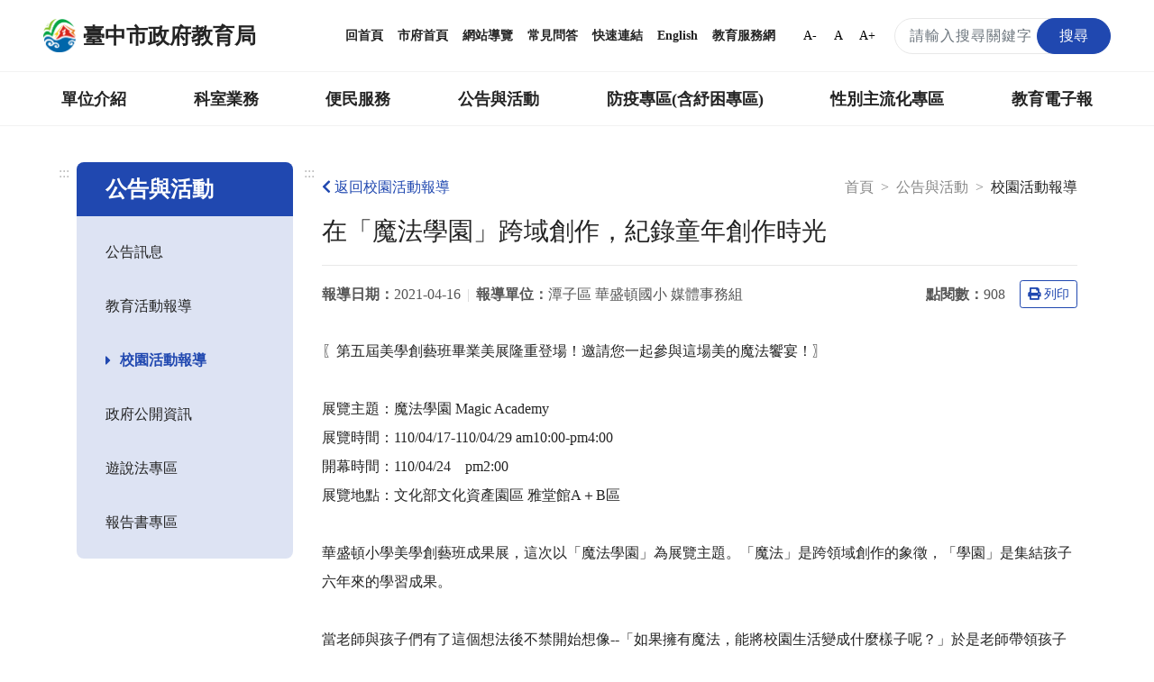

--- FILE ---
content_type: image/svg+xml
request_url: https://www.tc.edu.tw/img/tc-logo-white.svg
body_size: 23426
content:
<?xml version="1.0" encoding="utf-8"?>
<!-- Generator: Adobe Illustrator 25.0.1, SVG Export Plug-In . SVG Version: 6.00 Build 0)  -->
<svg version="1.1" id="圖層_1" xmlns="http://www.w3.org/2000/svg" xmlns:xlink="http://www.w3.org/1999/xlink" x="0px" y="0px"
	 viewBox="0 0 1190.55 841.89" style="enable-background:new 0 0 1190.55 841.89;" xml:space="preserve">
<style type="text/css">
	.st0{fill:#FFFFFF;}
	.st1{fill:#0093CC;}
	.st2{fill:#E6442C;}
	.st3{fill:#F26A2C;}
	.st4{fill:#FAA32D;}
	.st5{fill:#98C34E;}
</style>
<g>
	<g>
		<path class="st0" d="M223.55,726.5h-13.04c-0.15,0-0.3,0.03-0.44,0.09c-0.14,0.05-0.32,0.17-0.55,0.35l-0.89,0.62l-0.27-0.12
			l2.9-4.88h32.66l-3.06,5h-0.23v-0.45c0-0.18-0.07-0.32-0.21-0.43c-0.14-0.11-0.32-0.17-0.55-0.17h-11.55v23.74
			c0,0.19,0.02,0.35,0.06,0.46c0.04,0.11,0.11,0.21,0.22,0.31l0.6,0.51v0.29h-6.59v-0.29l0.6-0.51c0.12-0.09,0.21-0.21,0.26-0.33
			c0.05-0.12,0.08-0.27,0.08-0.44V726.5z"/>
		<path class="st0" d="M250.02,751.8h-6.93l20.52-30.26l20.38,30.26h-7.02v-0.29c0.3,0,0.54-0.05,0.72-0.17
			c0.18-0.11,0.26-0.25,0.26-0.43c0-0.13-0.02-0.24-0.05-0.34c-0.04-0.1-0.08-0.18-0.13-0.24l-6.91-10.21h-9.97
			c-0.47,0-0.78,0.01-0.94,0.03c-0.15,0.02-0.26,0.07-0.32,0.13l-0.66,0.5l-0.23-0.17l2.91-4.51h6.47l-4.5-6.69l-14.39,20.89
			c-0.06,0.08-0.1,0.18-0.14,0.28c-0.03,0.1-0.04,0.21-0.04,0.32c0,0.18,0.09,0.32,0.26,0.43c0.18,0.11,0.42,0.17,0.72,0.17V751.8z"
			/>
		<path class="st0" d="M287.46,750.24v-26.18c0-0.14-0.03-0.26-0.08-0.38c-0.05-0.12-0.14-0.22-0.26-0.32l-0.55-0.51v-0.29h6.54
			v0.29l-0.55,0.51c-0.12,0.11-0.2,0.22-0.25,0.32c-0.05,0.1-0.07,0.23-0.07,0.38v26.18c0,0.17,0.03,0.31,0.08,0.44
			c0.06,0.12,0.13,0.23,0.24,0.33l0.55,0.51v0.29h-6.54v-0.29l0.55-0.51c0.12-0.09,0.21-0.21,0.26-0.33
			C287.44,750.55,287.46,750.4,287.46,750.24z"/>
		<path class="st0" d="M315.85,726.5c-1.94,0-3.54,0.16-4.83,0.47c-1.28,0.32-2.36,0.8-3.25,1.47c-1.4,1.07-2.46,2.34-3.18,3.81
			c-0.72,1.48-1.08,3.12-1.08,4.91c0,1.91,0.35,3.58,1.05,5.03c0.7,1.45,1.75,2.67,3.16,3.65c0.99,0.7,2.09,1.2,3.3,1.49
			c1.22,0.3,2.88,0.44,5,0.44h14.09c0.2,0,0.37-0.03,0.53-0.08c0.16-0.05,0.32-0.15,0.51-0.29l0.89-0.68h0.39l-3.07,5.06h-13.33
			c-3.08,0-5.47-0.23-7.17-0.71c-1.7-0.47-3.3-1.27-4.79-2.38c-1.83-1.34-3.21-2.96-4.15-4.85c-0.93-1.88-1.4-3.99-1.4-6.31
			c0-1.8,0.27-3.48,0.81-5.06c0.54-1.58,1.35-3.03,2.42-4.34c0.75-0.92,1.6-1.74,2.56-2.47c0.96-0.72,2.01-1.35,3.16-1.87
			c1.01-0.45,2.09-0.77,3.25-0.97c1.16-0.19,2.88-0.29,5.15-0.29H332l-3.04,5h-0.23l0.05-0.37v-0.08c0-0.18-0.08-0.32-0.23-0.43
			c-0.15-0.11-0.34-0.17-0.57-0.17H315.85z"/>
		<path class="st0" d="M337.42,750.24v-26.18c0-0.15-0.02-0.28-0.07-0.38c-0.05-0.1-0.13-0.21-0.25-0.32l-0.6-0.51v-0.29h6.59v0.29
			l-0.59,0.51c-0.12,0.1-0.21,0.2-0.26,0.32c-0.06,0.12-0.08,0.24-0.08,0.38v26.18c0,0.17,0.02,0.31,0.08,0.44
			c0.05,0.12,0.14,0.23,0.26,0.33l0.59,0.51v0.29h-6.59v-0.29l0.6-0.51c0.11-0.09,0.19-0.21,0.24-0.33
			C337.39,750.55,337.42,750.4,337.42,750.24z M360.2,750.24v-12.72h-15.37c-0.18,0-0.34,0.02-0.48,0.07
			c-0.14,0.05-0.3,0.15-0.5,0.3l-0.89,0.68l-0.27-0.13l2.9-4.94h14.62v-9.45c0-0.14-0.02-0.26-0.08-0.38
			c-0.06-0.12-0.14-0.22-0.26-0.32l-0.6-0.51v-0.29h6.61v0.29l-0.62,0.51c-0.11,0.08-0.18,0.18-0.22,0.29
			c-0.04,0.11-0.06,0.24-0.06,0.41v26.18c0,0.19,0.02,0.35,0.07,0.46c0.05,0.12,0.12,0.22,0.21,0.3l0.62,0.51v0.29h-6.61v-0.29
			l0.6-0.51c0.12-0.09,0.21-0.21,0.26-0.33C360.17,750.55,360.2,750.4,360.2,750.24z"/>
		<path class="st0" d="M396.14,743.96v-19.91c-0.02-0.15-0.05-0.28-0.09-0.38c-0.04-0.1-0.13-0.21-0.25-0.32l-0.55-0.51v-0.29h6.54
			v0.29l-0.55,0.51c-0.12,0.1-0.21,0.2-0.25,0.31c-0.04,0.11-0.07,0.24-0.09,0.39v21.22c0,2.33-1.14,4.09-3.41,5.27
			c-2.27,1.18-5.68,1.77-10.23,1.77c-4.53,0-7.93-0.59-10.21-1.77c-2.28-1.18-3.42-2.94-3.42-5.27v-21.22
			c0-0.15-0.02-0.28-0.07-0.38c-0.04-0.1-0.13-0.21-0.25-0.32l-0.55-0.51v-0.29h6.54v0.29l-0.55,0.51c-0.12,0.1-0.21,0.2-0.26,0.32
			c-0.05,0.12-0.08,0.24-0.08,0.38v19.91c0,1.65,0.64,2.8,1.9,3.45c1.26,0.65,3.57,0.98,6.91,0.98c3.4,0,5.74-0.32,7.01-0.97
			C395.5,746.77,396.14,745.62,396.14,743.96z"/>
		<path class="st0" d="M432.11,742.87v-18.82c-0.02-0.15-0.05-0.28-0.09-0.38c-0.04-0.1-0.13-0.21-0.25-0.32l-0.6-0.51v-0.29h6.13
			v0.29l-0.57,0.51c-0.11,0.1-0.19,0.2-0.24,0.32c-0.05,0.12-0.08,0.24-0.08,0.38v28.71l-22.81-20.95v18.42
			c0,0.17,0.03,0.31,0.08,0.44c0.05,0.12,0.13,0.23,0.24,0.33l0.55,0.51v0.29h-6.13v-0.29l0.62-0.51c0.11-0.09,0.19-0.21,0.24-0.33
			c0.05-0.12,0.08-0.27,0.08-0.44v-28.7L432.11,742.87z"/>
		<path class="st0" d="M459.24,726.5c-1.94,0-3.54,0.16-4.83,0.47c-1.28,0.32-2.36,0.8-3.25,1.47c-1.4,1.07-2.46,2.34-3.18,3.81
			c-0.72,1.48-1.08,3.12-1.08,4.91c0,1.91,0.35,3.58,1.05,5.03c0.7,1.45,1.75,2.67,3.16,3.65c0.99,0.7,2.09,1.2,3.3,1.49
			c1.22,0.3,2.88,0.44,5,0.44h7.69V737.6h-10.27c-0.2,0-0.37,0.03-0.53,0.08c-0.16,0.06-0.32,0.15-0.51,0.29l-0.89,0.68l-0.27-0.16
			l2.95-4.9h14.27v16.65c0,0.17,0.03,0.31,0.09,0.44c0.06,0.12,0.14,0.23,0.25,0.33l0.55,0.51v0.29h-13.33
			c-3.08,0-5.47-0.23-7.17-0.71c-1.7-0.47-3.3-1.27-4.79-2.38c-1.83-1.34-3.21-2.96-4.15-4.85c-0.94-1.88-1.41-3.99-1.41-6.31
			c0-1.8,0.27-3.48,0.81-5.06c0.54-1.58,1.35-3.03,2.42-4.34c0.75-0.92,1.6-1.74,2.56-2.47c0.96-0.72,2.01-1.35,3.16-1.87
			c1.01-0.45,2.09-0.77,3.25-0.97c1.16-0.19,2.88-0.29,5.15-0.29h12.21l-3.04,5h-0.28l0.05-0.37v-0.08c0-0.18-0.08-0.32-0.23-0.43
			c-0.15-0.11-0.34-0.17-0.57-0.17H459.24z"/>
		<path class="st0" d="M509.27,726.5c-1.94,0-3.55,0.16-4.83,0.47c-1.28,0.32-2.36,0.8-3.25,1.47c-1.4,1.07-2.46,2.34-3.18,3.81
			c-0.72,1.48-1.08,3.12-1.08,4.91c0,1.91,0.35,3.58,1.05,5.03c0.7,1.45,1.75,2.67,3.16,3.65c0.99,0.7,2.09,1.2,3.3,1.49
			c1.22,0.3,2.88,0.44,5,0.44h14.09c0.2,0,0.37-0.03,0.53-0.08c0.15-0.05,0.32-0.15,0.5-0.29l0.89-0.68h0.39l-3.06,5.06h-13.34
			c-3.08,0-5.47-0.23-7.17-0.71c-1.7-0.47-3.3-1.27-4.79-2.38c-1.83-1.34-3.21-2.96-4.15-4.85c-0.93-1.88-1.4-3.99-1.4-6.31
			c0-1.8,0.27-3.48,0.81-5.06c0.54-1.58,1.35-3.03,2.42-4.34c0.75-0.92,1.6-1.74,2.56-2.47c0.96-0.72,2.01-1.35,3.16-1.87
			c1.01-0.45,2.09-0.77,3.25-0.97c1.16-0.19,2.88-0.29,5.15-0.29h16.15l-3.04,5h-0.23l0.04-0.37v-0.08c0-0.18-0.08-0.32-0.23-0.43
			c-0.15-0.11-0.34-0.17-0.57-0.17H509.27z"/>
		<path class="st0" d="M531.04,750.24v-26.18c0-0.14-0.03-0.26-0.08-0.38c-0.05-0.12-0.14-0.22-0.26-0.32l-0.55-0.51v-0.29h6.54
			v0.29l-0.55,0.51c-0.12,0.11-0.21,0.22-0.25,0.32c-0.05,0.1-0.07,0.23-0.07,0.38v26.18c0,0.17,0.03,0.31,0.08,0.44
			c0.06,0.12,0.14,0.23,0.24,0.33l0.55,0.51v0.29h-6.54v-0.29l0.55-0.51c0.12-0.09,0.21-0.21,0.26-0.33
			C531.01,750.55,531.04,750.4,531.04,750.24z"/>
		<path class="st0" d="M555.63,726.5h-13.04c-0.15,0-0.3,0.03-0.43,0.09c-0.14,0.05-0.32,0.17-0.55,0.35l-0.89,0.62l-0.27-0.12
			l2.9-4.88h32.66l-3.06,5h-0.23v-0.45c0-0.18-0.07-0.32-0.21-0.43c-0.14-0.11-0.32-0.17-0.55-0.17h-11.55v23.74
			c0,0.19,0.02,0.35,0.05,0.46c0.04,0.11,0.11,0.21,0.22,0.31l0.6,0.51v0.29h-6.59v-0.29l0.59-0.51c0.12-0.09,0.21-0.21,0.27-0.33
			c0.05-0.12,0.08-0.27,0.08-0.44V726.5z"/>
		<path class="st0" d="M589.3,750.24v-11.22l-14.14-16.47h7.55v0.29l-0.48,0.37c-0.06,0.07-0.11,0.15-0.16,0.24
			c-0.05,0.09-0.07,0.17-0.07,0.24c0,0.22,0.25,0.62,0.76,1.2c0.07,0.08,0.13,0.15,0.18,0.21l8.58,10.06l8.09-10.06
			c0.03-0.04,0.09-0.12,0.18-0.23c0.48-0.54,0.71-0.93,0.71-1.17c0-0.07-0.03-0.15-0.07-0.24c-0.04-0.09-0.1-0.17-0.15-0.24
			l-0.44-0.37v-0.29h7.41l-13.17,16.1v11.59c0,0.17,0.02,0.31,0.08,0.44c0.06,0.12,0.14,0.23,0.27,0.33l0.55,0.51v0.29h-6.57v-0.29
			l0.57-0.51c0.1-0.09,0.18-0.21,0.23-0.33C589.28,750.55,589.3,750.4,589.3,750.24z"/>
		<path class="st0" d="M639.64,726.5c-1.93,0-3.54,0.16-4.82,0.47c-1.28,0.32-2.37,0.8-3.25,1.47c-1.4,1.07-2.46,2.34-3.18,3.81
			c-0.71,1.48-1.07,3.12-1.07,4.91c0,1.91,0.34,3.58,1.05,5.03c0.7,1.45,1.75,2.67,3.16,3.65c0.99,0.7,2.09,1.2,3.3,1.49
			c1.21,0.3,2.88,0.44,5,0.44h7.69V737.6h-10.27c-0.2,0-0.37,0.03-0.53,0.08c-0.15,0.06-0.32,0.15-0.51,0.29l-0.89,0.68l-0.28-0.16
			l2.95-4.9h14.27v16.65c0,0.17,0.03,0.31,0.09,0.44c0.06,0.12,0.15,0.23,0.26,0.33l0.55,0.51v0.29h-13.34
			c-3.08,0-5.47-0.23-7.17-0.71c-1.7-0.47-3.3-1.27-4.79-2.38c-1.83-1.34-3.22-2.96-4.15-4.85c-0.94-1.88-1.41-3.99-1.41-6.31
			c0-1.8,0.28-3.48,0.81-5.06c0.54-1.58,1.34-3.03,2.41-4.34c0.75-0.92,1.6-1.74,2.56-2.47c0.96-0.72,2.01-1.35,3.16-1.87
			c1.01-0.45,2.08-0.77,3.25-0.97c1.16-0.19,2.88-0.29,5.14-0.29h12.22l-3.04,5h-0.27l0.04-0.37v-0.08c0-0.18-0.08-0.32-0.23-0.43
			c-0.16-0.11-0.35-0.17-0.58-0.17H639.64z"/>
		<path class="st0" d="M676.1,722.03c2.46,0,4.74,0.32,6.85,0.94c2.12,0.62,3.93,1.52,5.44,2.68c1.96,1.51,3.45,3.24,4.44,5.18
			c1,1.94,1.5,4.06,1.5,6.33c0,2.26-0.5,4.36-1.51,6.31c-1,1.94-2.49,3.66-4.44,5.16c-1.53,1.19-3.35,2.11-5.46,2.74
			c-2.11,0.63-4.38,0.95-6.83,0.95c-2.42,0-4.69-0.31-6.8-0.95c-2.11-0.63-3.93-1.55-5.46-2.74c-1.97-1.48-3.45-3.19-4.45-5.13
			c-1-1.93-1.5-4.05-1.5-6.34c0-2.27,0.5-4.37,1.51-6.32c1-1.95,2.49-3.68,4.43-5.19c1.51-1.17,3.32-2.06,5.43-2.68
			C671.39,722.35,673.66,722.03,676.1,722.03z M676.1,725.97c-3.89,0-7.06,1.05-9.51,3.14c-2.45,2.1-3.68,4.78-3.68,8.06
			c0,3.29,1.23,5.98,3.68,8.08c2.45,2.09,5.62,3.14,9.51,3.14c3.89,0,7.06-1.05,9.53-3.14c2.47-2.09,3.69-4.79,3.69-8.08
			c0-3.28-1.23-5.97-3.69-8.06C683.17,727.01,679.99,725.97,676.1,725.97z"/>
		<path class="st0" d="M712.38,743.79l10.77-18.73c0.17-0.3,0.3-0.56,0.38-0.78c0.08-0.22,0.12-0.39,0.12-0.52
			c0-0.09-0.02-0.18-0.06-0.27c-0.03-0.08-0.09-0.16-0.17-0.22l-0.46-0.43v-0.29h6.73l-17.36,30.22L695,722.55h7.02v0.29l-0.41,0.37
			c-0.09,0.08-0.16,0.17-0.21,0.27c-0.05,0.1-0.08,0.18-0.08,0.25c0,0.12,0.05,0.31,0.14,0.56c0.09,0.25,0.22,0.52,0.39,0.81
			L712.38,743.79z"/>
		<path class="st0" d="M747.65,726.5c-1.94,0-3.54,0.16-4.82,0.47c-1.28,0.32-2.36,0.8-3.25,1.47c-1.41,1.07-2.46,2.34-3.18,3.81
			c-0.71,1.48-1.07,3.12-1.07,4.91c0,1.91,0.35,3.58,1.05,5.03c0.7,1.45,1.75,2.67,3.16,3.65c0.99,0.7,2.09,1.2,3.3,1.49
			c1.22,0.3,2.88,0.44,5,0.44h14.09c0.2,0,0.37-0.03,0.53-0.08c0.15-0.05,0.32-0.15,0.5-0.29l0.89-0.68h0.39l-3.07,5.06h-13.34
			c-3.08,0-5.47-0.23-7.17-0.71c-1.7-0.47-3.3-1.27-4.79-2.38c-1.83-1.34-3.21-2.96-4.16-4.85c-0.93-1.88-1.4-3.99-1.4-6.31
			c0-1.8,0.28-3.48,0.81-5.06c0.54-1.58,1.35-3.03,2.42-4.34c0.74-0.92,1.6-1.74,2.56-2.47c0.96-0.72,2.01-1.35,3.16-1.87
			c1.01-0.45,2.09-0.77,3.25-0.97c1.16-0.19,2.88-0.29,5.14-0.29h16.15l-3.04,5h-0.23l0.05-0.37v-0.08c0-0.18-0.08-0.32-0.23-0.43
			c-0.16-0.11-0.35-0.17-0.57-0.17H747.65z M736.49,737.76l1.96-4.01h22.4l-3,5.07h-0.28l0.04-0.41v-0.09c0-0.16-0.07-0.3-0.21-0.4
			c-0.14-0.1-0.34-0.16-0.58-0.16H736.49z"/>
		<path class="st0" d="M786.55,722.55c2.2,0,4.07,0.57,5.61,1.71c1.55,1.14,2.52,2.66,2.92,4.57l-8.19,5.44
			c3.95,0.55,7.08,2.25,9.39,5.09c2.32,2.84,3.48,6.41,3.48,10.72v1.73h-5.67v-0.29l0.62-0.51c0.1-0.09,0.19-0.21,0.24-0.33
			c0.06-0.12,0.08-0.27,0.08-0.44v-0.92c0-3.44-1.18-6.29-3.54-8.54c-2.36-2.25-5.33-3.37-8.93-3.37c-0.46,0-0.94,0.01-1.46,0.05
			c-0.52,0.03-1.07,0.08-1.66,0.15l8.66-6.11c0.64-0.47,1.08-0.87,1.33-1.21c0.25-0.34,0.37-0.71,0.37-1.12
			c0-0.82-0.38-1.47-1.16-1.95c-0.78-0.47-1.86-0.71-3.25-0.71H774v23.74c0,0.17,0.03,0.31,0.08,0.44c0.05,0.12,0.14,0.23,0.26,0.33
			l0.55,0.51v0.29h-6.54v-0.29l0.55-0.51c0.11-0.09,0.19-0.21,0.24-0.33c0.05-0.12,0.07-0.27,0.07-0.44v-26.18
			c0-0.15-0.02-0.28-0.06-0.38c-0.04-0.1-0.13-0.21-0.25-0.32l-0.55-0.51v-0.29H786.55z"/>
		<path class="st0" d="M827.76,742.87v-18.82c-0.02-0.15-0.05-0.28-0.09-0.38c-0.05-0.1-0.13-0.21-0.25-0.32l-0.6-0.51v-0.29h6.13
			v0.29l-0.58,0.51c-0.1,0.1-0.18,0.2-0.24,0.32c-0.05,0.12-0.07,0.24-0.07,0.38v28.71l-22.8-20.95v18.42
			c0,0.17,0.02,0.31,0.08,0.44c0.05,0.12,0.13,0.23,0.24,0.33l0.55,0.51v0.29h-6.13v-0.29l0.61-0.51c0.11-0.09,0.19-0.21,0.24-0.33
			c0.05-0.12,0.08-0.27,0.08-0.44v-28.7L827.76,742.87z"/>
		<path class="st0" d="M857.4,744.04l11.53-22.5l8.95,30.26h-5.95v-0.29l0.57-0.51c0.08-0.07,0.15-0.16,0.2-0.29
			c0.05-0.13,0.08-0.26,0.08-0.39c0-0.07-0.01-0.17-0.05-0.31c-0.03-0.14-0.07-0.3-0.14-0.47l-4.96-17.21l-10.46,20.44l-10.9-20.24
			l-4.56,16.99c-0.04,0.15-0.08,0.29-0.11,0.41c-0.02,0.12-0.03,0.24-0.03,0.35c0,0.15,0.02,0.29,0.07,0.41
			c0.05,0.13,0.11,0.23,0.2,0.31l0.53,0.51v0.29h-5.9l9.08-30.26L857.4,744.04z"/>
		<path class="st0" d="M897.61,726.5c-1.93,0-3.54,0.16-4.82,0.47c-1.28,0.32-2.37,0.8-3.25,1.47c-1.4,1.07-2.46,2.34-3.18,3.81
			c-0.71,1.48-1.07,3.12-1.07,4.91c0,1.91,0.35,3.58,1.06,5.03c0.7,1.45,1.75,2.67,3.15,3.65c0.99,0.7,2.09,1.2,3.3,1.49
			c1.22,0.3,2.88,0.44,5,0.44h14.09c0.2,0,0.37-0.03,0.53-0.08c0.15-0.05,0.32-0.15,0.5-0.29l0.89-0.68h0.39l-3.07,5.06h-13.34
			c-3.08,0-5.47-0.23-7.17-0.71c-1.7-0.47-3.3-1.27-4.79-2.38c-1.83-1.34-3.21-2.96-4.16-4.85c-0.93-1.88-1.4-3.99-1.4-6.31
			c0-1.8,0.27-3.48,0.81-5.06c0.54-1.58,1.35-3.03,2.42-4.34c0.74-0.92,1.6-1.74,2.56-2.47c0.96-0.72,2.01-1.35,3.16-1.87
			c1.01-0.45,2.09-0.77,3.25-0.97c1.16-0.19,2.88-0.29,5.14-0.29h16.15l-3.04,5h-0.23l0.04-0.37v-0.08c0-0.18-0.08-0.32-0.23-0.43
			c-0.16-0.11-0.35-0.17-0.58-0.17H897.61z M886.44,737.76l1.97-4.01h22.39l-3,5.07h-0.27l0.05-0.41v-0.09c0-0.16-0.07-0.3-0.22-0.4
			c-0.15-0.1-0.34-0.16-0.58-0.16H886.44z"/>
		<path class="st0" d="M941.68,742.87v-18.82c-0.01-0.15-0.04-0.28-0.09-0.38c-0.04-0.1-0.13-0.21-0.25-0.32l-0.6-0.51v-0.29h6.13
			v0.29l-0.57,0.51c-0.11,0.1-0.19,0.2-0.24,0.32c-0.05,0.12-0.08,0.24-0.08,0.38v28.71l-22.8-20.95v18.42
			c0,0.17,0.02,0.31,0.08,0.44c0.05,0.12,0.13,0.23,0.24,0.33l0.55,0.51v0.29h-6.13v-0.29l0.61-0.51c0.11-0.09,0.19-0.21,0.25-0.33
			c0.05-0.12,0.08-0.27,0.08-0.44v-28.7L941.68,742.87z"/>
		<path class="st0" d="M965.01,726.5h-13.04c-0.15,0-0.29,0.03-0.43,0.09c-0.14,0.05-0.32,0.17-0.55,0.35l-0.9,0.62l-0.27-0.12
			l2.91-4.88h32.66l-3.07,5h-0.23v-0.45c0-0.18-0.07-0.32-0.21-0.43c-0.14-0.11-0.32-0.17-0.55-0.17H969.8v23.74
			c0,0.19,0.02,0.35,0.05,0.46c0.04,0.11,0.11,0.21,0.22,0.31l0.6,0.51v0.29h-6.59v-0.29l0.6-0.51c0.12-0.09,0.2-0.21,0.26-0.33
			c0.05-0.12,0.08-0.27,0.08-0.44V726.5z"/>
	</g>
</g>
<g>
	<path class="st1" d="M289.89,557.58H428.1c0,0,114.95-112.37,308.68-65.88C736.78,491.7,539.16,384.51,289.89,557.58z"/>
	<path class="st2" d="M595.99,66.76c0,0,100.75,224.74,458.52,328.07H812.98c0,0-0.01,98.15,205.36,200.2
		c0,0-246.69-42.63-315.15-233.79h116.25C819.44,361.24,620.52,232.07,595.99,66.76z"/>
	<path class="st3" d="M486.23,199.81c0,0,31,30.98,43.9,38.73c0,0,55.55-52.94,64.59-111.06
		C594.73,127.49,545.65,207.56,486.23,199.81z"/>
	<path class="st4" d="M442.32,180.44c0,0,89.11,125.27,196.32,149.81H526.27C526.27,330.25,453.94,290.21,442.32,180.44z"/>
	<path class="st5" d="M424.24,163.64c0,0-68.46,173.08-316.44,269.94l210.53-31c0,0-12.92,94.29-157.58,155
		c0,0,191.16-15.5,245.41-167.91l207.93-28.41h-289.3C324.79,361.25,416.49,274.72,424.24,163.64z"/>
</g>
<g>
	<path class="st0" d="M508.41,616.57c-6.6-4.52-10.57-6.78-11.89-6.78c-0.9,0-3.03,1.54-6.33,4.53c-8.07,0.04-16.24,0.47-23.94,1.29
		v-14.72c0-0.2,1.02-0.88,3.08-2.03c0.59-0.33,0.88-0.81,0.88-1.42c0-1.21-6.57-2.46-19.71-3.75c0.52,3.85,0.77,9.35,0.77,16.5
		l0,7.61c-9.89,1.93-18.01,4.64-22.67,8.08v-10.44c-5.09-1.33-10.3-2.58-15.64-3.73c0.59,4.32,0.88,9.72,0.88,16.21v6.68
		c0,1.76-0.19,9.05-0.55,21.87v0.1c0,1.28,1.8,1.92,5.39,1.92c6.61,0,9.91-1.05,9.91-3.14v-4.96h22.68v17.22
		c0,1.15-0.15,7.53-0.44,19.14v0.1c0,1.29,1.39,1.92,4.18,1.92c7.78,0,11.67-0.97,11.67-2.93c-0.29-9.59-0.44-15.02-0.44-16.3
		v-19.14h23.67v5.98c0,1.35,1.62,2.02,4.84,2.02c7.05,0,10.57-1.08,10.57-3.24c-0.29-12.76-0.44-19.78-0.44-21.06v-11.45
		c0-0.27,1.1-1.38,3.3-3.34c0.66-0.4,0.99-0.88,0.99-1.42C509.19,617.35,508.93,616.91,508.41,616.57z M428.61,647.87v-18.65
		c3.44-3.22,11.41-6.33,22.67-8.59l0,27.25H428.61z M466.24,647.87V618.4h0.01v-0.04c7.18-0.77,15.12-1.23,23.66-1.28v30.79H466.24z
		"/>
	<path class="st0" d="M298.43,640.57c0.15,0.74,0.22,1.62,0.22,2.63c0,7.09-3.05,10.63-9.14,10.63c-4.4,0-6.6-1.86-6.6-5.57
		c0-2.5,1.32-4.32,3.96-5.47c4.77-2.16,7.34-5.67,7.71-10.53l1.98-0.1c0.81,2.7,1.32,4.69,1.54,5.97h69.8
		c3.96-3.64,6.46-5.47,7.48-5.47c1.18,0,4.55,2.3,10.13,6.89c0.14,0.07,0.25,0.14,0.32,0.21c0.37,0.33,0.55,0.81,0.55,1.42
		c0,0.95-0.48,1.49-1.43,1.62c-2.35,0.2-3.63,0.4-3.85,0.6c-3.38,3.58-7.01,6.65-10.9,9.21l-1.87-0.91
		c0.22-1.82,0.37-3.67,0.44-5.57c0-0.54,0-1.15,0-1.82c0-1.42-0.04-2.67-0.11-3.75H298.43z M365.81,684.12
		c5.14-5.94,8-8.91,8.59-8.91c0.81,0,3.01,1.55,6.6,4.66c3.6,3.04,5.39,4.86,5.39,5.47c0,0.74-0.26,1.12-0.77,1.12h-79.6
		c-8.52,0-14.72,0.24-18.61,0.71l-2.31-4.15c4.7,0.75,12.22,1.12,22.57,1.12h19.38v-9.42h-12.33c-8.51,0-14.72,0.27-18.6,0.81
		l-2.31-4.15c4.7,0.68,12.22,1.02,22.57,1.02h10.68v-7.19c-6.68,1.08-13.87,1.76-21.58,2.03c-0.22,0-0.55,0.68-0.99,2.03
		c-0.3,0.68-0.74,1.01-1.32,1.01c-0.88,0-2.42-4.89-4.62-14.68c5.21,0.95,10.53,1.56,15.96,1.82c1.4-1.89,2.38-4.46,2.97-7.7
		c-7.12,0-12.04,0.21-14.75,0.61l-1.98-3.95c4.4,0.61,10.27,0.91,17.61,0.91h29.84c4.55-4.25,7.05-6.38,7.49-6.38
		c0.81,0,2.83,1.11,6.05,3.34c3.23,2.29,4.84,3.71,4.84,4.25c0,0.74-0.37,1.12-1.1,1.12h-30.94c-2.42,1.82-5.54,3.61-9.36,5.36
		c-3.82,1.69-6.06,2.53-6.72,2.53c0.96,0.21,5.91,0.3,14.87,0.3c7.27,0,15.74-0.27,25.43-0.81c-2.94-2.22-5.36-3.74-7.27-4.55
		l0.55-1.01c0.07,0,0.18,0,0.33,0c14.24,0,21.36,3.11,21.36,9.32c0,3.85-1.8,5.77-5.39,5.77c-1.61,0-3.05-1.01-4.3-3.03
		c-1.76-3.11-2.97-4.66-3.63-4.66c-5.58,1.69-11.78,3.27-18.61,4.76v8.61h10.35c4.92-5.4,7.67-8.1,8.26-8.1
		c0.73,0,2.82,1.38,6.27,4.15c3.45,2.77,5.18,4.46,5.18,5.07c0,0.74-0.26,1.11-0.77,1.11h-29.51v9.32L365.81,684.12z M315.93,616.07
		c-8.52,0-14.72,0.24-18.61,0.71l-2.2-4.15c4.62,0.67,12.11,1.01,22.46,1.01h9.25v-6.99H307.9c-8.44,0-14.64,0.24-18.6,0.71
		l-2.2-4.15c4.62,0.67,12.14,1.01,22.57,1.01h17.18c0-0.13,0-0.37,0-0.71c0-2.57-0.18-5.3-0.55-8.2
		c12.55,1.08,18.82,2.23,18.82,3.44c0,0.54-0.37,0.95-1.1,1.22c-1.83,0.61-2.75,1.08-2.75,1.42v2.84h22.79
		c4.99-5.27,7.71-7.9,8.15-7.9c0.66,0,2.75,1.42,6.27,4.25c3.53,2.83,5.29,4.45,5.29,4.86c0,0.81-0.37,1.21-1.1,1.21h-41.4v6.99
		h14.98c4.92-4.52,7.56-6.78,7.93-6.78c0.58,0,2.64,1.25,6.17,3.75c3.45,2.43,5.17,3.88,5.17,4.35c0,0.74-0.41,1.12-1.22,1.12
		H315.93z M369.55,626.5c0,1.49,0.04,3.07,0.11,4.76v1.92c0,1.55-3.38,2.33-10.13,2.33c-2.64,0-3.96-0.54-3.96-1.62v-1.52H314.5
		v1.52c0,1.35-3.12,2.03-9.36,2.03c-3.3,0-4.95-0.68-4.95-2.03c0.07-2.02,0.11-4.73,0.11-8.1c0-2.16-0.18-4.89-0.55-8.21
		c3.89,0.61,8.92,1.76,15.09,3.45h39.74c3.74-2.97,5.98-4.46,6.72-4.46c0.73,0,2.79,0.88,6.17,2.63c3.37,1.69,5.06,2.84,5.06,3.44
		c0,0.61-0.37,1.15-1.1,1.62c-1.32,0.81-1.98,1.25-1.98,1.32L369.55,626.5z M355.57,623.36H314.5v6.58h41.07V623.36z"/>
	<path class="st0" d="M555.68,613.63c-8.8,0-14.79,0.21-17.94,0.61l-2.1-4.35c5.29,0.67,13.18,1.01,23.67,1.01h57.47
		c4.18-4.79,6.94-7.97,8.25-9.52c0.22-0.27,0.59-0.4,1.1-0.4c0.66,0,3.04,1.72,7.16,5.16c4.04,3.44,6.05,5.43,6.05,5.98
		c0,0.95-0.44,1.42-1.32,1.42L555.68,613.63z M628.9,661.44c0,6.34-5.1,10.5-15.3,12.46l-0.1,0.1c-0.96,0.14-1.66,0.2-2.09,0.2
		c-1.25,0-1.91-0.54-1.99-1.62c-0.37-4.53-1.32-7.32-2.86-8.4c-1.48-1.01-3.6-1.89-6.39-2.64l0.33-2.02c2.86,0.2,5.98,0.3,9.36,0.3
		c0.59,0,1.21,0,1.87,0c1.54,0,2.32-0.71,2.32-2.13v-23.39h-18.38v31.6c0,4.73,0.06,11.51,0.21,20.35c0,1.29-2.75,2.13-8.25,2.53
		h-0.11c-1.76,0.14-3.05,0.2-3.86,0.2c-2.79,0-4.18-0.64-4.18-1.92c0.15-10.27,0.22-17.99,0.22-23.19v-29.57h-17.17v24.41
		c0,1.68,0.07,6.95,0.22,15.8c0,1.76-3.81,2.63-11.45,2.63c-2.72,0-4.07-0.64-4.07-1.92c0.15-10.26,0.22-16.24,0.22-17.92v-12.26
		c0-9.45-0.18-15.56-0.55-18.33c3.52,0.88,6.38,1.69,8.59,2.43c2.72,0.94,5.36,1.82,7.92,2.63h16.3c0-0.2,0-0.54,0-1.01
		c0-6.48-0.29-11.54-0.88-15.19c5.87,0.88,10.82,1.66,14.86,2.33c4.11,0.61,6.17,1.28,6.17,2.03c0,0.61-0.48,1.12-1.44,1.52
		c-1.83,0.95-2.74,1.59-2.74,1.92v8.31h16.84c5.07-4.26,7.93-6.38,8.59-6.38c0.66,0,2.9,1.25,6.71,3.75
		c3.74,2.5,5.62,4.05,5.62,4.66c0,0.48-0.29,0.91-0.88,1.32c-2.43,1.62-3.64,2.67-3.64,3.14V661.44z M570.66,595.21l0.55-1.62
		c1.25-0.07,2.79-0.1,4.62-0.1c13.87,0,20.81,3.37,20.81,10.12c0,4.8-2.61,7.19-7.82,7.19c-3.52,0-5.87-1.48-7.04-4.45
		C579.21,600.47,575.5,596.76,570.66,595.21z"/>
	<path class="st0" d="M714.81,635.61h-11.89v29.77c4.99-0.81,10.17-1.99,15.52-3.55l0.67,1.82c-14.68,9.93-30.35,16.81-47.01,20.66
		c-0.15,0.07-0.33,0.98-0.55,2.74c-0.15,1.01-0.59,1.52-1.33,1.52c-1.17,0-3.85-6.08-8.03-18.23c3.08,0,5.69-0.13,7.82-0.4v-27.95
		c0-7.9-0.37-14.24-1.1-19.04c11.01,1.55,16.51,2.77,16.51,3.65c0,0.54-0.37,0.94-1.09,1.21c-1.39,0.61-2.09,1.08-2.09,1.42v39.39
		c3.15-0.41,5.57-0.74,7.26-1.01v-60.76h-7.16c-2.05,0-4.21,0.04-6.5,0.1c-0.5,0-0.87,0-1.09,0c-3.67,0.07-6.35,0.24-8.05,0.51
		l-2.2-4.25c4.99,0.67,11.82,1.01,20.48,1.01h12.66c4.99-6.35,7.89-9.52,8.7-9.52c0.96,0,3.27,1.65,6.93,4.96
		c3.67,3.37,5.51,5.4,5.51,6.08c0,0.74-0.34,1.11-1,1.11h-14.87v26.23c2.72-6.75,4.37-10.13,4.96-10.13c0.95,0,3.52,3.41,7.7,10.23
		c3.89-12.49,5.84-25.66,5.84-39.5c5.72,1.08,10.45,2.03,14.2,2.84c3.67,0.74,5.5,1.48,5.5,2.22c0,0.61-0.48,1.05-1.43,1.32
		c-1.69,0.61-2.54,0.98-2.54,1.12c-1.46,6.01-3.26,11.54-5.39,16.61h11.45c4.48-6.14,7.08-9.22,7.82-9.22
		c0.81,0,3.15,1.62,7.04,4.86c3.97,3.17,5.95,5.09,5.95,5.77c0,0.67-0.37,1.01-1.1,1.01h-5.95c-0.66,7.36-2.42,15.09-5.28,23.19
		c-2.86,8.17-6.02,14.38-9.47,18.63c0,0.54,2.42,2.23,7.27,5.06c4.77,2.84,10.17,5.23,16.17,7.19l-0.21,1.42
		c-2.86,0.27-4.95,3.55-6.27,9.82c-0.52,2.17-1.29,3.24-2.31,3.24c-1.69,0-5.29-2.06-10.79-6.18c-5.5-4.19-9.58-8.17-12.22-11.95
		c-9.46,8.37-21.47,14.35-35.99,17.93l-1.1-1.52c13.86-6.28,24.54-14.72,32.03-25.32c-3.23-6.28-5.17-15.53-5.83-27.75
		c0,0.27-1.32,1.96-3.95,5.06c-2.65,3.17-4.81,5.44-6.5,6.79l-1.66-1.11C712.24,642.09,713.56,639.05,714.81,635.61z M742.11,620.32
		h-11.34c-1.98,4.12-3.78,7.56-5.39,10.33c0,0.14,0.88,3.17,2.64,9.12c1.77,5.94,3.75,10.5,5.95,13.67
		C738.88,644.32,741.61,633.28,742.11,620.32z"/>
	<path class="st0" d="M796.76,619.26c0-6.82-0.33-12.19-0.99-16.1c5.95,1.28,11.45,2.8,16.51,4.56h27.53
		c-0.81-0.47-1.51-1.35-2.1-2.63c-1.68-4.72-4.88-7.9-9.58-9.52l0.55-1.52c2.35-0.27,4.95-0.4,7.81-0.4c10.94,0,16.41,2.8,16.41,8.4
		c0,2.57-1.14,4.46-3.41,5.67h19.26c4.7-6.14,7.6-9.22,8.7-9.22c0.73,0,3.01,1.59,6.82,4.76c3.89,3.17,5.83,5.09,5.83,5.77
		c0,0.81-0.44,1.22-1.32,1.22h-77.4v18.84c0,18.43-1.91,31.66-5.72,39.69c-3.9,8.1-9.03,14.42-15.41,18.94l-1.55-0.91
		c5.37-11.07,8.04-30.08,8.04-57.01V619.26z M825.94,612.68c12.33,2.5,18.49,4.32,18.49,5.47c0,0.54-0.44,0.91-1.32,1.12
		c-2.28,0.54-3.45,0.91-3.52,1.11c-0.08,0-0.33,0.68-0.77,2.03c-1.91,5.6-3.93,10.19-6.06,13.77c2.72,0.95,4.07,1.73,4.07,2.33
		c0,0.54-0.29,0.95-0.88,1.22c-1.54,0.67-2.31,1.31-2.31,1.92v28.15c0,0.88,0.18,6.35,0.55,16.41c0,1.75-3.78,2.63-11.34,2.63
		c-2.2,0-3.3-0.67-3.3-2.03c0.28-8.85,0.43-15.02,0.43-18.53v-16.91c-2.86,2.63-5.72,4.86-8.59,6.69l-1.1-0.91
		c3.45-5.06,6.71-12.05,9.8-20.96C823.18,627.26,825.13,619.43,825.94,612.68z M853.68,634.95c-6.9,0-11.7,0.2-14.42,0.61
		l-2.09-3.95c4.48,0.61,10.35,0.91,17.62,0.91h8.26v-3.95c0-5.6-0.37-10.56-1.1-14.88c12.48,1.42,18.72,2.57,18.72,3.44
		c0,0.61-0.37,1.05-1.1,1.31c-1.84,0.88-2.75,1.56-2.75,2.03v12.04h0.66c2.79-7.15,4.66-10.73,5.61-10.73
		c0.66,0,2.31,1.86,4.96,5.57c2.64,3.65,3.96,5.81,3.96,6.48c0,0.61-0.25,0.91-0.76,0.91H876.8v41.12c0,6.55-4.48,10.7-13.44,12.46
		h-0.11c-0.8,0.2-1.5,0.3-2.08,0.3c-1.18,0-1.88-0.51-2.1-1.52c-0.51-3.57-1.32-5.98-2.42-7.19c-1.18-1.28-4.37-2.64-9.58-4.05
		l0.44-1.92c3.82,0.27,7.52,0.41,11.12,0.41c0.59,0,1.14,0,1.66,0c1.83,0,2.75-0.78,2.75-2.33v-37.06H853.68z M839.14,642.75
		l1.1-1.11c4.92,0.81,9.17,2.57,12.77,5.26c3.6,2.7,5.39,5.7,5.39,9.01c0,4.73-2.67,7.09-8.03,7.09c-3.89,0-5.83-2.23-5.83-6.68
		C844.46,650.25,842.67,645.72,839.14,642.75z"/>
</g>
</svg>


--- FILE ---
content_type: application/javascript
request_url: https://www.tc.edu.tw/js/main.js?version=20240515.0
body_size: 2894
content:
$(function () {
    $('.menu-open').on("click", function () {
        $('.slide').addClass('in');
        $('.slide-mask').fadeIn(300);
    });

    $('.menu-close').on("click", function () {
        $('.slide').removeClass('in');
        $('.slide-mask').fadeOut(300);
    });

    $('.slide-mask').on("click", function () {
        $('.slide').removeClass('in');
        $('.slide-mask').fadeOut(300);
    });


    //navbar scroll fixed
    function scroll() {
        window.addEventListener("scroll", function () {
            let scrollScreenWidth = 900;
            let distanceY = window.pageYOffset || document.documentElement.scrollTop;
            let shrinkOn = 80;

            if ($(this).width() > scrollScreenWidth) {
                let navBottom = $(".navbar-bottom");

                if (distanceY >= shrinkOn) {
                    navBottom.addClass("shadow");
                    navBottom.addClass("sticky");
                } else {
                    navBottom.removeClass("sticky");
                    navBottom.removeClass("shadow");
                }
            } else {
                if (distanceY > 0) {
                    $('.mobile-topnav').addClass('shadow');
                } else {
                    $('.mobile-topnav').removeClass('shadow');
                }
            }
        });
    }

    window.onload = scroll();


    // scroll to top
    $(window).scroll(function(){
        if($(window).scrollTop() == "0")
            $('div.scroll-top').fadeOut('slow');
        else
            $('div.scroll-top').fadeIn('slow');
    });

    $('.scroll-top-btn').click(function(){
        $('html, body').animate({scrollTop: 0}, 'slow');
        return false;
    });


    // footer-nav control
    $("#footer-nav-btn").click(function () {
        let footerNav = $(".footer-nav");
        let footerNavBtn = $("#footer-nav-btn");
        let btnText = footerNavBtn.text();

        footerNav.toggleClass("show");
        $(".footer-nav-content").slideToggle(500);

        if (btnText == "關閉") {
            footerNavBtn.find("span").text("展開");
            footerNavBtn.attr("aria-expanded", "false");
        } else {
            footerNavBtn.find("span").text("關閉");
            footerNavBtn.attr("aria-expanded", "true");
        }
    });

    // Search Area
    let searchOpen = $('.search-open');
    let searchClose = $('.search-close');
    let searchContent = $('.search-content');
    let mobileNav = $('.navbar-mobile');
    let mSearchContent = mobileNav.find(searchContent);
    let mSearchOpen = mobileNav.find(searchOpen);
    let mSearchClose = mobileNav.find(searchClose);
    let searchMask = $('.mask-content');
    let menuOpen = $('.menu-open');
    let menuToggle = mobileNav.find(menuOpen);

    // Open - desktop under 1079.99px
    searchOpen.click(function () {
        let targetContent = $(this).siblings('.search-content');
        targetContent.addClass('show');
        searchMask.fadeIn(300);
    });

    // Open - mobile
    mSearchOpen.click(function () {
        mSearchContent.addClass('show');
        searchMask.fadeIn(300);
    });

    // Close - desktop under 1079.99px
    searchClose.click(function () {
        searchContent.removeClass('show');
        searchMask.fadeOut(300);
    });
    // Close - mobile
    mSearchClose.click(function () {
        mSearchContent.removeClass('show');
        searchMask.fadeOut(300);
    });

    // Close - click mask
    searchMask.click(function () {
        mSearchContent.removeClass('show');
        searchContent.removeClass('show');
        searchMask.fadeOut(300);
    });

    // Hide search icon when menu is open
    menuToggle.click(function () {
        if (menuToggle.attr('aria-expanded') === 'false') {
            mSearchOpen.fadeOut(300);
        } else {
            mSearchOpen.fadeIn(300);
        }
    });

    //clickable table link
    $(".tr-with-link").on("click", "tr", function () {
        // let dataHref = $(this).data('href');
        // window.open(dataHref);
        window.location.href = $(this).data("href");
    });

    // 使用者字型大小
    LoadFont();

});

function LoadFont() {
    var fontsize;
    if (readCookie('fontsizeA') == null) {
        createCookie('fontsizeA', 'font', 30);
    } else {

        fontsize = readCookie('fontsizeA');

        $('.font-size-mode').removeClass('active');

        if (fontsize == "bigfont") {
            $('.bigfont').addClass('active');
            $('#main').css({"font-size": "110%"});
        }
        if (fontsize == "font") {
            $('.font').addClass('active');
            $('#main').css({"font-size": "100%"});
        }
        if (fontsize == "smallfont") {
            $('.smallfont').addClass('active');
            $('#main').css({"font-size": "90%"});
        }
    }

}

function createCookie(name, value, days) {

    if (days) {
        var date = new Date();
        date.setTime(date.getTime() + (days * 24 * 60 * 60 * 1000));
        var expires = "; expires=" + date.toGMTString();
    } else expires = "";
    document.cookie = name + "=" + value + expires + ";path=/";
}

function readCookie(name) {

    var nameEQ = name + "=";
    var ca = document.cookie.split(';');
    for (var i = 0; i < ca.length; i++) {
        var c = ca[i];
        while (c.charAt(0) == ' ')
            c = c.substring(1, c.length);
        if (c.indexOf(nameEQ) == 0)
            return c.substring(nameEQ.length, c.length);
    }

    return null;
}

function SetFont(size) {
    createCookie('fontsizeA', size, 30);
    LoadFont();
}

function printScreen(block) {
    // let rootPath = getRootPath();
    let value = block.innerHTML;
    let printPage = window.open("", "printPage", "");
    printPage.document.open();

    printPage.document.write("<HTML>");
    printPage.document.write("<head>");
    printPage.document.write("<link rel='stylesheet' href='/css/reset.css' type='text/css' />");
    printPage.document.write("<link rel='stylesheet' href='/css/bootstrap.min.css' type='text/css' />");
    printPage.document.write("<link rel='stylesheet' href='/css/fontawesome/css/all.css' type='text/css' />");
    printPage.document.write("<link rel='stylesheet' href='/css/style.css?v=20210311.1' type='text/css' />");


    printPage.document.write("</head><BODY onload='window.print();window.close()'><div style='font-size:120%; background-color:#fff; padding:1rem'>");
    //printPage.document.write("<PRE>");
    printPage.document.write(value);
    //printPage.document.write("</PRE>");
    printPage.document.close("</div></BODY></HTML>");
}


// The browser is old IE(6-8) or not
function isOldIE() {
    // Save the statement
    let old_ie = false,
        appName = window.navigator.appName,
        version = window.navigator.appVersion.split(';')[1] || '';

    version = version.replace(/[ ]/g, '');

    //IE6 - IE8
    if (appName === 'Microsoft Internet Explorer' && (version === 'MSIE8.0' || version === 'MSIE7.0' || version === 'MSIE6.0')) {
        old_ie = true;
    }

    window.oldIE = old_ie;

    return old_ie;
}

// nav control
$.fn.nav_control = function ($setting) {

    let menus = $(this);

    menus.each(function () {
        let menuItem = $(this),
            old_ie = window.oldIE || isOldIE(), //save browser statement
            firstItem = menuItem.children('li'), //first level of menu item
            firstItem_length = firstItem.length,
            navTabLink = $('.nav-tab').children('a'),
            navTabLink_all = menuItem.find('a'),
            dropdowns = $('.dropdowns')

        //判斷瀏覽器版本、是否大於6個項目
        if (old_ie && firstItem.css('float') && firstItem.css('float') !== 'none' && firstItem_length > 6) { //如果是 IE6 - IE8，有寫浮動，大於六個選單
            firstItem.css('width', 100 / firstItem.length + '%'); //指定寬度
        }

        dropdowns.stop().hide(0);

        navTabLink.focus(function () {
            dropdowns.hide(0);
            $(this).closest('li').find('.dropdowns').stop().fadeIn(150);
        });

        navTabLink_all.eq(-1).blur(function () {
            dropdowns.stop().fadeOut(150, function () {
                dropdowns.css('overflow', 'visible');
            });
        });

        firstItem.mouseenter(function () {
            $(this).find('.dropdowns').stop().fadeIn(150);
        });

        firstItem.mouseleave(function () {
            dropdowns.stop().fadeOut(150, function () {
                dropdowns.css('overflow', 'visible');
            });
        });
    });
}

$(function (i) {
    $('[data-function]').each(function () {
        $(this)[$(this).data('function')]();
    });
});


